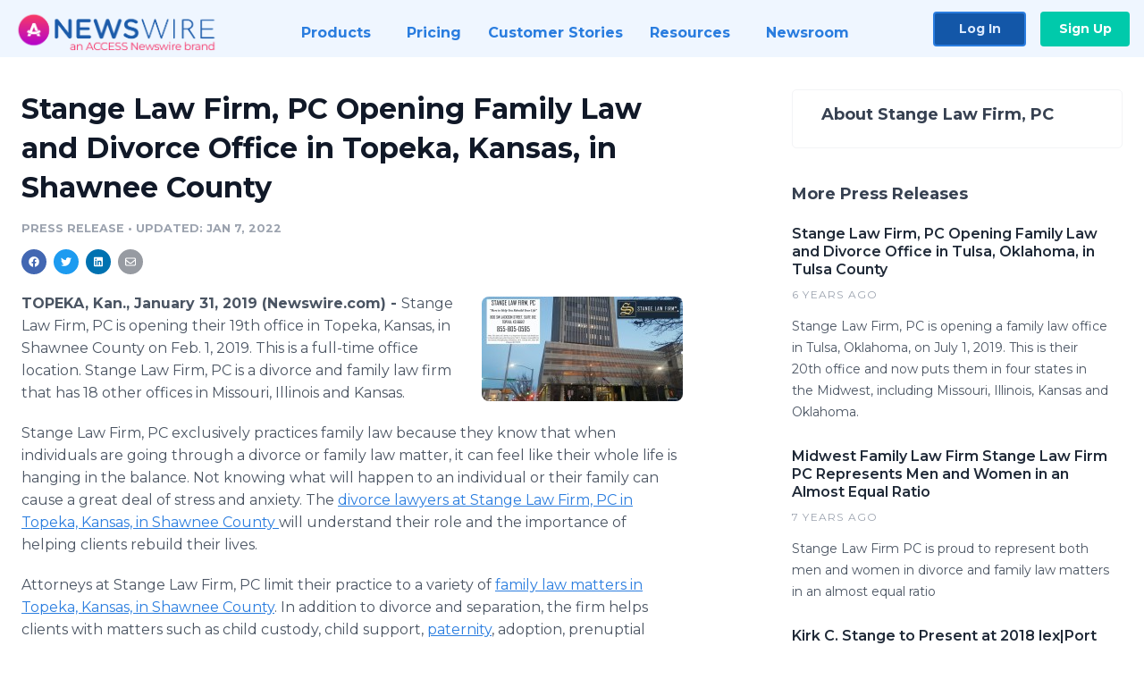

--- FILE ---
content_type: text/html; charset=utf-8
request_url: https://www.newswire.com/news/stange-law-firm-pc-opening-family-law-and-divorce-office-in-topeka-20764659
body_size: 10781
content:

<!DOCTYPE html>
<html lang="en" class="newswire website bs4
                ">
<head>

    <meta name="csrf-token" content="3107aZUNQHnMa1zIFIfR8jp4SuLSBhc9VXirok6S" />
    <meta charset="utf-8" />
    <meta name="viewport" content="width=device-width, initial-scale=1" />
    <base href="https://www.newswire.com/" />

    
    <title>
                                    Stange Law Firm, PC Opening Family Law and Divorce Office in Topeka, Kansas, in Shawnee County |
                                    Newswire
            </title>

    
    
    
            <link rel="canonical" href="https://www.newswire.com/news/stange-law-firm-pc-opening-family-law-and-divorce-office-in-topeka-20764659" />
        <meta name="twitter:card" content="summary_large_image" />
    <meta name="twitter:title" content="Stange Law Firm, PC Opening Family Law and Divorce Office in Topeka, Kansas, in Shawnee County" />
    <meta name="twitter:description" content="Stange Law Firm, PC is opening their 19th office in Topeka, Kansas, in Shawnee County on Feb. 1, 2019. This is a full-time office location. Stang ..." />

    <meta property="og:url" content="https://www.newswire.com/news/stange-law-firm-pc-opening-family-law-and-divorce-office-in-topeka-20764659" />
    <meta property="og:title" content="Stange Law Firm, PC Opening Family Law and Divorce Office in Topeka, Kansas, in Shawnee County" />
    <meta property="og:description" content="" />
    <meta property="fb:app_id" content="586234651427775" />

    
    
                            <meta name="twitter:image" content="https://cdn.nwe.io/files/x/ad/ac/c93246862f3e3fa57bbca6f1cc10.jpg" />
        <meta property="og:image" content="https://cdn.nwe.io/files/x/ad/ac/c93246862f3e3fa57bbca6f1cc10.jpg" />
        <meta property="og:image:width" content="2500" />
        <meta property="og:image:height" content="1308" />
    
    <meta name="description" content="" />
    <meta name="keywords" content="Attorney, divorce, Family Law Firm, Kansas, Lawyer, Shawnee County, Stange Law Firm, Topeka" />


    <link rel="preconnect" href="https://fonts.googleapis.com"> 
<link rel="preconnect" href="https://fonts.gstatic.com" crossorigin> 
<link rel="stylesheet" href="//fonts.googleapis.com/css?family=Open+Sans:300,400,600,700,800,300italic,400italic,600italic,700italic" />
<link rel="stylesheet" href="//fonts.googleapis.com/css?family=Montserrat:300,400,500,600,700" />

    
    <link rel="stylesheet" href="https://cdn.nwe.io/assets/loader/1e5077fc26cc0d831be279a19a67f0355e65f37b563910d2eb9b3330d6323789.css">

    <!--[if lt IE 9]><script src="https://cdn.nwe.io/assets/loader/8b573b860cec1ce2b310a7f2ab1c405ce8f0ba7faea920a11c29a77ca0b419cd.js" class="js-loader"></script>
<![endif]-->
    <!--[if IE]><meta http-equiv="X-UA-Compatible" content="IE=edge,chrome=1" /><![endif]-->

    <script>

window._defer_callback_jQuery = [];
window._defer_callback = [];

window.$ = function(callback) {
	if (typeof callback === 'function')
		_defer_callback_jQuery.push(callback);
};

window.defer = function(callback) {
	if (typeof callback === 'function')
		_defer_callback.push(callback);
};

// replacement for $(window).on('load', ...);
// that handles the case where window is already loaded
window.deferUntilComplete = function(callback) {
	if (document.readyState !== 'complete')
		return window.addEventListener('load', callback);
	return callback();
};

</script>

    <link href="https://cdn.nwe.io/assets/im/favicon.ico?0587e58ba" type="image/x-icon" rel="shortcut icon" />
    <link href="https://cdn.nwe.io/assets/im/favicon.ico?0587e58ba" type="image/x-icon" rel="icon" />

    <!-- Google Tag Manager -->
<!-- Start GTM Dependency -->
<script>
// Initialize backend session from FullStory session url
window['_fs_ready'] = () => {
    const sessionUrl = FS.getCurrentSessionURL();
    const savedSession = "";

    if (sessionUrl && sessionUrl !== savedSession) {
        const formData = new FormData();
        formData.append('url', sessionUrl);
        fetch("https:\/\/www.newswire.com\/api\/session\/fullstory", {
            method: 'POST',
            body: formData,
            headers: {Accept: 'application/json'}
        })
        .catch(() => {
            console.warn('Fullstory session error.');
        })
    }
};

</script>
<!-- End GTM Dependency -->
<!-- Google Tag Manager Datalayer-->
<script type="application/javascript">
window.dataLayer = window.dataLayer || [];

dataLayer.push({
    'isUserOnline': false,
    'isAdminOnline': false,
    'isUserPanel': false,
    'brandName': "Newswire",
    'isFullStoryEnabled': false,
    'isCollab': false,
    'isMediaRoom': false,
    'isSalesGeneration': false,
    'isNewswirePlatform': true,
    })
</script>
<!-- Google Tag Manager Datalayer-->

<script>(function(w,d,s,l,i){w[l]=w[l]||[];w[l].push({'gtm.start':
new Date().getTime(),event:'gtm.js'});var f=d.getElementsByTagName(s)[0],
j=d.createElement(s),dl=l!='dataLayer'?'&l='+l:'';j.async=true;j.src=
'https://www.googletagmanager.com/gtm.js?id='+i+dl;f.parentNode.insertBefore(j,f);
})(window,document,'script','dataLayer', "GTM-TKKB8JX");</script>
<!-- End Google Tag Manager -->
    <meta name="google-site-verification" content="q8ryY6fz2fhB9rFoyyhK0b6aq7qYS99CRThypWPaZOA" />

        <link rel="canonical" href="https://www.newswire.com/view/content/stange-law-firm-pc-opening-family-law-and-divorce-office-in-topeka-20764659" />
    
    <script>

    CKEDITOR_BASEPATH  = "https:\/\/cdn.nwe.io\/assets\/lib\/ckeditor\/";
    NR_USER_ID         = null;
    RELATIVE_URI       = "view\/content\/stange-law-firm-pc-opening-family-law-and-divorce-office-in-topeka-20764659";
    ASSETS_VERSION     = "0587e58ba";
    IS_DEVELOPMENT     = false;
    IS_PRODUCTION      = true;
    ASSETS_BASE        = "https:\/\/cdn.nwe.io\/assets\/";

    </script>

    
</head>
<body class="relative">
    <!-- Google Tag Manager (noscript) -->
<noscript><iframe src="https://www.googletagmanager.com/ns.html?id=GTM-TKKB8JX"
height="0" width="0" style="display:none;visibility:hidden"></iframe></noscript>
<!-- End Google Tag Manager (noscript) -->
    
    <!--[if lt IE 8]><p class="chromeframe">You are using an <strong>outdated</strong> browser.
    Please <a href="http://browsehappy.com/">upgrade your browser</a> or
    <a href="http://www.google.com/chromeframe/?redirect=true">activate Google Chrome Frame</a>
    to improve your experience.</p><![endif]-->

    <div id="fb-root"></div>
<!-- Start Navigation -->
<div class="nw-navigation-section " data-state="close">
    <link rel="stylesheet" href="https://cdn.nwe.io/assets_v3/css/components/navigation.css?id=0b9eb035dcdc3edca30889d785bedfcf" />
    <header class="nw-navigation">
        <nav class="nw-navigation__nav" aria-label="Main">
            <a class="nw-navigation__brand" href="/">
                <!-- Desktop logo (hidden on mobile) -->
                <img class="nw-navigation__brand-logo--desktop" width="969" height="194" src="https://cdn.nwe.io/assets/im/website_alt/newswire_ANW_logo.png?v=4fa7a5154" alt="Newswire">
                <!-- Mobile logo (hidden on desktop) -->
                <img class="nw-navigation__brand-logo--mobile" width="120" height="24" src="https://cdn.nwe.io/assets/im/website_alt/logo.svg?v=4fa7a5154" alt="Newswire">
            </a>
            <a role="button" aria-label="navigation toggle" tabindex="0" class="nw-navigation__toggle-wrapper">
                <span class="nw-navigation__toggle"></span>
            </a>
            <menu class="nw-navigation__menu">
                <li data-active-listen class="nw-navigation__item parent" data-state="close">
                    <span class="nw-navigation__item-text">
                        <span class="nw-navigation__item-text-title">Products<span class="fal fa-angle-down"></span>
                        </span>
                    </span>
                    <menu class="nw-navigation__subitems">
                        <li class="nw-navigation__subitem">
                            <a class="nw-navigation__subitem-text nw-navigation__icon nw-navigation__icon--pr-distro"
                                href="https://www.newswire.com/press-release-distribution">
                                Press Release Distribution
                            </a>
                        </li>
                        <li class="nw-navigation__subitem">
                            <a class="nw-navigation__subitem-text nw-navigation__icon nw-navigation__icon--puzzle"
                                href="https://www.newswire.com/press-release-optimizer">
                                Press Release Optimizer
                            </a>
                        </li>
                        <li class="nw-navigation__subitem">
                            <a class="nw-navigation__subitem-text nw-navigation__icon nw-navigation__icon--media-suite"
                                href="https://www.newswire.com/media-suite">
                                Media Suite
                            </a>
                        </li>
                        <li class="nw-navigation__subitem">
                            <a class="nw-navigation__subitem-text nw-navigation__icon nw-navigation__icon--media-db"
                                href="https://www.newswire.com/media-database">
                                Media Database
                            </a>
                        </li>
                        <li class="nw-navigation__subitem">
                            <a class="nw-navigation__subitem-text nw-navigation__icon nw-navigation__icon--media-pitching"
                                href="https://www.newswire.com/media-pitching">
                                Media Pitching
                            </a>
                        </li>
                        <li class="nw-navigation__subitem">
                            <a class="nw-navigation__subitem-text nw-navigation__icon nw-navigation__icon--media-monitoring"
                                href="https://www.newswire.com/media-monitoring">
                                Media Monitoring
                            </a>
                        </li>
                        <li class="nw-navigation__subitem">
                            <a class="nw-navigation__subitem-text nw-navigation__icon nw-navigation__icon--analytics"
                                href="https://www.newswire.com/analytics">
                                Analytics
                            </a>
                        </li>
                        <li class="nw-navigation__subitem">
                            <a class="nw-navigation__subitem-text nw-navigation__icon nw-navigation__icon--newsrooms"
                                href="https://www.newswire.com/media-room">
                                Media Room
                            </a>
                        </li>
                    </menu>
                </li>

                <li data-active-listen class="nw-navigation__item">
                    <a class="nw-navigation__item-text" href="https://www.newswire.com/pricing">
                    <span class="nw-navigation__item-text-title">Pricing</span></a>
                </li>

                <li data-active-listen class="nw-navigation__item">
                    <a class="nw-navigation__item-text" href="https://www.newswire.com/customer-success-stories">
                    <span class="nw-navigation__item-text-title">Customer Stories</span></a>
                </li>

                <li data-active-listen class="nw-navigation__item parent" data-state="close">
                    <span class="nw-navigation__item-text">
                        <span class="nw-navigation__item-text-title">Resources<span class="fal fa-angle-down"></span></span>
                    </span>
                    <menu class="nw-navigation__subitems">
                        <li class="nw-navigation__subitem">
                            <a class="nw-navigation__subitem-text nw-navigation__icon nw-navigation__icon--education"
                                href="https://www.newswire.com/resources">
                                Education
                            </a>
                        </li>
                        <li class="nw-navigation__subitem">
                            <a class="nw-navigation__subitem-text nw-navigation__icon nw-navigation__icon--blog"
                                href="https://www.newswire.com/blog">
                                Blog
                            </a>
                        </li>
                        <li class="nw-navigation__subitem">
                            <a class="nw-navigation__subitem-text nw-navigation__icon nw-navigation__icon--planner"
                                href="https://www.newswire.com/planner/intro">
                                PR & Earned Media Planner
                            </a>
                        </li>
                        <li class="nw-navigation__subitem">
                            <a class="nw-navigation__subitem-text nw-navigation__icon nw-navigation__icon--journalists"
                                href="https://www.newswire.com/journalists">
                                For Journalists
                            </a>
                        </li>
                        <li class="nw-navigation__subitem">
                            <a class="nw-navigation__subitem-text nw-navigation__icon nw-navigation__icon--feed"
                                href="https://www.newswire.com/feeds">
                                RSS Feeds
                            </a>
                        </li>
                        <li class="nw-navigation__subitem">
                            <a class="nw-navigation__subitem-text nw-navigation__icon nw-navigation__icon--support"
                                href="mailto:support@newswire.com">
                                Support
                            </a>
                        </li>
                    </menu>
                </li>

                <li data-active-listen class="nw-navigation__item">
                    <a class="nw-navigation__item-text" href="https://www.newswire.com/newsroom">
                    <span class="nw-navigation__item-text-title">Newsroom</span></a>
                </li>

                <li class="nw-navigation__item buttons">
                    <a class="nw-navigation__item-text login" href="https://app.accessnewswire.com/login/newswire">Log In</a>
                    <a class="nw-navigation__item-text signup" href="https://app.accessnewswire.com/login/newswire">Sign Up</a>
                </li>
            </menu>
        </nav>
    </header>

    
    <script type="application/javascript">
        (() => {

            // setTimeout to remove from current blocking stack to allow content/scripts to load prior
            setTimeout(() => {
                initNavActiveFunctionality();
                initNavToggleFunctionality();
            });

            /**
             * Active menu item based on the url and toggle submenu
             *
             * @return  void
             */
            function initNavActiveFunctionality() {
                const pageUrl = window.location.href;
                Array.from(document.querySelectorAll('[data-active-listen]')).forEach(element => {
                    handleActiveElement(element, pageUrl);
                });
            }

            /**
             * Active sandwich icon and submenu click functionality
             *
             * @return  void
             */
            function initNavToggleFunctionality() {
                // Responsive sandwich icon click functionality
                setToggleState('.nw-navigation__toggle-wrapper', '.nw-navigation-section');
                // Responsive submenu click functionality
                setToggleState('.nw-navigation__item.parent');
            }

            /**
             * Set the element class to is-active if it contains one or more link to the current page
             *
             * @param  {HTMLElement} element The element holding possible links
             * @param  {string} pageUrl The page url string
             * @return  void
             */
            function handleActiveElement(element, pageUrl) {
                let isActive;
                for (const link of [...element.querySelectorAll('a')]) {
                    isActive = false;
                    if (!link.href) {
                        console.error('There should be at least one valid link under elements with data-active-listen attribute');
                        return;
                    }
                    // Newsroom submenu edge cases
                    if (element.className.includes('nw-subnavigation__item')
                        && link.pathname === '/newsroom'
                        && /\/newsroom\/./.test(pageUrl)
                        && !pageUrl.includes('/newsroom/page')) {

                        continue;
                    }

                    // All other links
                    if (pageUrl.includes(link.href)
                        && !pageUrl.includes(`${link.href}-`)
                        && !pageUrl.includes(`${link.href}_`)) {

                        isActive = true;
                        link.classList.add('is-active');
                        break;
                    }
                }

                if (isActive) {
                    element.classList.add('is-active');
                }
            }


            /**
             * Toggle open|close states
             *
             * @param  {string} clickElement The element watching for the event
             * @param  {string|null} stateElement The element holding the state, null when state and event element are the same
             * @return  void
             */
            function setToggleState(clickElementSelector, stateElementSelector = null) {
                const stateElements = [];
                for (const clickElement of [...document.querySelectorAll(clickElementSelector)]) {
                    const stateElement = stateElementSelector ? document.querySelector(stateElementSelector) : clickElement;
                    if (!stateElement) {
                        return;
                    }
                    stateElements.push(stateElement);
                    clickElement.addEventListener('mousedown', () => {
                        stateElements.forEach(element => {
                            if (element && element !== stateElement) {
                                element.dataset.state = 'close';
                            }
                        });
                        stateElement.dataset.state = stateElement.dataset.state === 'open' ? 'close' : 'open';
                    });
                }
            }

        })();
    </script>
</div>
<!-- End Navigation -->
<div class="main-content">

        
    <section class="content-view">

        <div id="cv-container" class="content-type-pr">
                <main role="main">
    <section class="pr-section ">
        <div class="pr-body-wrapper">
            <article class="pr-body">
                <div id="feedback">
</div>
                
                
                <h1 class="article-header">Stange Law Firm, PC Opening Family Law and Divorce Office in Topeka, Kansas, in Shawnee County</h1>

                <div class="article-info">
        <span class="ai-category">Press Release</span>
    <span class="dash">•</span>
        <span class="ai-date">
                                    <span class="status-true">
                                    updated: Jan 7, 2022                            </span>
            </span>
</div>
                
                <link rel="stylesheet" href="https://cdn.nwe.io/assets_v3/css/components/content-share.css?id=b7b38a2f11903377764d63cfacf2a9e6" />
<nav class="content-share">
    <ul class="content-share__list ">
            <li class="content-share__list-item content-share__list-item--facebook"
            onclick="window.open(&#039;https://www.facebook.com/share.php?u=https://www.newswire.com/news/stange-law-firm-pc-opening-family-law-and-divorce-office-in-topeka-20764659&#039;, &#039;_blank&#039;, &#039;toolbar=0,status=0,width=626,height=436&#039;)">
            <a target="_blank"
                title="Share with facebook"
                href=" #"
                aria-label="Share: facebook">
            </a>
        </li>
            <li class="content-share__list-item content-share__list-item--twitter"
            onclick="window.open(&#039;https://twitter.com/intent/tweet?text=Stange%20Law%20Firm%2C%20PC%20Opening%20Family%20Law%20and%20Divorce%20Office%20in%20Topeka%2C%20Kansas%2C%20in%20Shawnee%20County+https://www.newswire.com/news/stange-law-firm-pc-opening-family-law-and-divorce-office-in-topeka-20764659&#039;, &#039;_blank&#039;, &#039;toolbar=0,status=0,width=626,height=436&#039;)">
            <a target="_blank"
                title="Share with twitter"
                href=" #"
                aria-label="Share: twitter">
            </a>
        </li>
            <li class="content-share__list-item content-share__list-item--linkedin"
            onclick="window.open(&#039;https://www.linkedin.com/sharing/share-offsite/?url=https://www.newswire.com/news/stange-law-firm-pc-opening-family-law-and-divorce-office-in-topeka-20764659&#039;, &#039;_blank&#039;, &#039;toolbar=0,status=0,width=626,height=436&#039;)">
            <a target="_blank"
                title="Share with linkedin"
                href=" #"
                aria-label="Share: linkedin">
            </a>
        </li>
            <li class="content-share__list-item content-share__list-item--email"
            onclick="">
            <a target="_blank"
                title="Share with email"
                href=" mailto:?subject=Stange%20Law%20Firm%2C%20PC%20Opening%20Family%20Law%20and%20Divorce%20Office%20in%20Topeka%2C%20Kansas%2C%20in%20Shawnee%20County&amp;body=https://www.newswire.com/news/stange-law-firm-pc-opening-family-law-and-divorce-office-in-topeka-20764659"
                aria-label="Share: email">
            </a>
        </li>
        </ul>
</nav>

                                    
                                        <a href="https://cdn.nwe.io/files/x/ad/ac/c93246862f3e3fa57bbca6f1cc10.jpg"
                        class="use-lightbox feature-media feature-media--thumbnail"
                        data-alt="Stange Law Firm, PC, Topeka, Kansas, Office"
                        data-caption="800 SW Jackson Street, Suite 812, Topeka, Kansas 66612"
                        content="https://cdn.nwe.io/files/x/ad/ac/c93246862f3e3fa57bbca6f1cc10.jpg"
                        title="Stange Law Firm, PC, Topeka, Kansas, Office">

                        <img src="https://cdn.nwe.io/files/x/0c/25/1aff2811854b364cc038e737161c.jpg"
                            alt="Stange Law Firm, PC, Topeka, Kansas, Office"
                            class="feature-media__img"
                            width="225"
                            height="117"/>
                    </a>
                                    
                <div class="pr-html">
                    <p>    <strong class="date-line">
        TOPEKA, Kan., January 31, 2019 (Newswire.com)
        -
    </strong>Stange Law Firm, PC is opening their 19th office in Topeka, Kansas, in Shawnee County on Feb.&nbsp;1, 2019. This is a full-time office location.&nbsp;Stange Law Firm, PC is a divorce and family law firm that has 18 other offices in Missouri, Illinois and Kansas.&nbsp;</p>
<p>Stange Law Firm, PC exclusively practices family law because they know that when individuals are going through a divorce or family law matter, it can feel like their whole life is hanging in the balance. Not knowing what will happen to an individual or their family can cause a great deal of stress and anxiety. The&nbsp;<a href="https://stats.nwe.io/x/html?final=aHR0cHM6Ly93d3cuc3RhbmdlbGF3ZmlybS5jb20vRGl2b3JjZS1TZXBhcmF0aW9uL0Rpdm9yY2UtRkFRcy9Ub3Bla2EtS2Fuc2FzLURpdm9yY2UtTGF3eWVycy1pbi1TaGF3bmVlLUNvdW50eS5zaHRtbA&amp;sig=rtKUDE7b3ftYXKcVfAx7GSfoe_Q41VLJk_WgxkScN9Y9Rle3YbDMgxKb14NyYionEeD7KtqwODNFSLNWQv7qiA&amp;hit%2Csum=WyIzM3o5NjQiLCIzZG9tbGQiLCIzM3o5NjYiXQ" rel="nofollow" target="_blank">divorce lawyers at Stange Law Firm, PC in Topeka, Kansas, in Shawnee County </a>will understand their role and the importance of helping clients rebuild their lives.</p>
<p>Attorneys at Stange Law Firm, PC limit&nbsp;their practice to a variety of <a href="https://stats.nwe.io/x/html?final=aHR0cHM6Ly93d3cuc3RhbmdlbGF3ZmlybS5jb20vRmFtaWx5LUxhdy1NYXR0ZXJzL0ZhbWlseS1MYXctR2xvc3NhcnkvVG9wZWthLUthbnNhcy1GYW1pbHktTGF3LUF0dG9ybmV5cy1pbi1TaGF3bmVlLUNvdW50eS5zaHRtbA&amp;sig=68Ahv7W9XHrXgCEKvCAfprRx5eJGO5VD-35jlajh566mtd4j8HvCEuEhake8-llL0qurnihfz8FMFjdAA3iWLg&amp;hit%2Csum=WyIzM3o5NjciLCIzM3o5NjgiLCIzM3o5NjYiXQ" rel="nofollow" target="_blank">family law matters in Topeka, Kansas, in Shawnee County</a>. In addition to divorce and separation, the firm helps clients with matters such as child custody, child support, <a href="https://stats.nwe.io/x/html?final=aHR0cHM6Ly93d3cuc3RhbmdlbGF3ZmlybS5jb20vQ2hpbGRDdXN0b2R5L0N1c3RvZHktSXNzdWVzLWZvci1Ob24tTWFycmllZC1QYXJlbnRzL1RvcGVrYS1LYW5zYXMtUGF0ZXJuaXR5LUxhd3llcnMtaW4tU2hhd25lZS1Db3VudHkuc2h0bWw&amp;sig=EMyIrvnnirAT07DF5sP3jpO7pCT08QcNLJ1JhzkXd5gqGFJUthD-PjQHE7qETLkml1bIiCr6wTdxLB4-KHbqxA&amp;hit%2Csum=WyIzM3o5NjkiLCIzM3o5NmEiLCIzM3o5NjYiXQ" rel="nofollow" target="_blank">paternity</a>, adoption, prenuptial agreements, juvenile matters, <a href="https://stats.nwe.io/x/html?final=aHR0cHM6Ly93d3cuc3RhbmdlbGF3ZmlybS5jb20vRmFtaWx5LUxhdy1NYXR0ZXJzL01vZGlmaWNhdGlvbi1vZi1PcmRlcnMvVG9wZWthLUthbnNhcy1Nb2RpZmljYXRpb24tTGF3eWVycy1pbi1TaGF3bmVlLUNvdW50eS5zaHRtbA&amp;sig=cDTI-yC4VOyYxYxng15YSoGNqMsM5CgU9ouWOhXjfHDeL_7DmiCcR7ILSq3_U0Q2wFe6fUQ_VKfx5PXCDsBuCA&amp;hit%2Csum=WyIzM3o5NmIiLCIzM3o5NmMiLCIzM3o5NjYiXQ" rel="nofollow" target="_blank">modifications</a>, guardianships, mediation, collaborative law, <a href="https://stats.nwe.io/x/html?final=aHR0cHM6Ly93d3cuc3RhbmdlbGF3ZmlybS5jb20vRmFtaWx5LUxhdy1NYXR0ZXJzL0ZhdGhlci1zLVJpZ2h0cy1QYXRlcm5pdHkvVG9wZWthLUthbnNhcy1GYXRoZXJzLVJpZ2h0cy1BdHRvcm5leXMtaW4tU2hhd25lZS1Db3VudHkuc2h0bWw&amp;sig=a3t6BvzZDCTbC_U9PFX3LSCWn43TfiwoKvYB__3tNRaQ2bKq3_XCEYiLbzGTG4rllB1Hi7Jk8Z4iUFeD8S9RwQ&amp;hit%2Csum=WyIzM3o5NmQiLCIzM3o5NmUiLCIzM3o5NjYiXQ" rel="nofollow" target="_blank">father's rights</a> and other domestic relations matters.</p>
<p>The Topeka, Kansas, office will be the third office location in Kansas for Stange Law Firm, PC. The other offices in the state of Kansas include Wichita (Sedgwick County) and Overland Park (Johnson County). Opening an additional office in Kansas will allow Stange&nbsp;Law Firm, PC to better serve residents of Kansas in their divorce and family law matters.&nbsp;</p>
<p>Law Firm 500 has ranked Stange Law Firm, PC as one of the 100 fastest-growing law firms in the country over the last two years. Attorneys at the firm have spoken for organizations such as the Missouri Bar, the National Business Institute, myLawCLE and other organizations. Several attorneys at the firm have also been listed by Missouri and Kansas Super Lawyers Magazine and Illinois Super Lawyers Magazine.</p>
<p>Stange&nbsp;Law Firm, PC is also proud of the customer service they provide. For example, they&nbsp;give clients 24/7 access to their file online. The firm also gives clients the personal cell phone number of their attorney because they know that family law events often occur during non-business hours.&nbsp;</p>
<p>Stange Law Firm PC's Office in Shawnee County is located at 800 SW Jackson Street, Suite 812, Topeka, Kansas 66612. The phone number is 785-380-2382. The new office opens for business on Feb. 1, 2019. For more information, individuals can also call 855-805-0595.</p>
<p><i>Note: The choice of a lawyer is an important decision and should not be based solely upon advertisements. Kirk C. Stange is responsible for the content. Principal place of business: 120 South Central Avenue, Suite 450, Clayton, Missouri 63105.</i></p>

                    <!-- DEPRECATED. We have now removed most scraped content -->
                    
                                            <p class="text-alt">Source: Stange Law Firm, PC</p>
                    
                                                                <h4 class="feature-text">Related Media</h4>
                        <div class="pr-media">
                                                        <section class="pr-media__video pr-media__video--video_youtube">
                                                                            <div style="max-width: 1067px">
        <div style="padding:56.25% 0 0 0; position: relative;">
            <iframe
                src="https://www.youtube.com/embed/2dd0MpM_q7E"
                style="position: absolute; top: 0; left: 0; width: 100%; height: 100%;"
                frameborder="0"
                allow="accelerometer; autoplay; clipboard-write; encrypted-media; gyroscope; picture-in-picture"
                allowfullscreen>
            </iframe>
        </div>
    </div>                            </section>
                            
                                                            <section class="pr-media__images">
                                                                    <a href="https://cdn.nwe.io/files/x/ad/ac/c93246862f3e3fa57bbca6f1cc10.jpg"
                                        target="_blank"
                                        class="use-lightbox pr-media__images-link"
                                        data-alt="Stange Law Firm, PC, Topeka, Kansas, Office"
                                        data-caption="800 SW Jackson Street, Suite 812, Topeka, Kansas 66612"
                                        title="Stange Law Firm, PC, Topeka, Kansas, Office">

                                        <img src="https://cdn.nwe.io/files/x/66/5c/2e86a80ea3bb56ba8704cd8914d3.jpg"
                                            width="320"
                                            height="220"
                                            alt="Stange Law Firm, PC, Topeka, Kansas, Office" />
                                    </a>
                                                                    <a href="https://cdn.nwe.io/files/x/1b/91/8e3d48379af61748b5db9eb1319b.jpg"
                                        target="_blank"
                                        class="use-lightbox pr-media__images-link"
                                        data-alt="Stange Law Firm, PC logo"
                                        data-caption="Logo for Stange Law Firm, PC"
                                        title="Stange Law Firm, PC logo">

                                        <img src="https://cdn.nwe.io/files/x/3c/0c/52679d0a5771a55a8c51373c7a77.jpg"
                                            width="320"
                                            height="220"
                                            alt="Stange Law Firm, PC logo" />
                                    </a>
                                                                </section>
                                                    </div>
                                    </div>

                                                    <div class="pr-subsection">
                        <h4 class="feature-text">Tags</h4>
                        <ul class="tag-list">
                                                    <li class="tag-list__item">
                                <a href="newsroom/tag/attorney" target="_blank" >Attorney</a>
                            </li>
                                                    <li class="tag-list__item">
                                <a href="newsroom/tag/divorce" target="_blank" >divorce</a>
                            </li>
                                                    <li class="tag-list__item">
                                <a href="newsroom/tag/family-law-firm" target="_blank" >Family Law Firm</a>
                            </li>
                                                    <li class="tag-list__item">
                                <a href="newsroom/tag/kansas" target="_blank" >Kansas</a>
                            </li>
                                                    <li class="tag-list__item">
                                <a href="newsroom/tag/lawyer" target="_blank" >Lawyer</a>
                            </li>
                                                    <li class="tag-list__item">
                                <a href="newsroom/tag/shawnee-county" target="_blank" >Shawnee County</a>
                            </li>
                                                    <li class="tag-list__item">
                                <a href="newsroom/tag/stange-law-firm" target="_blank" >Stange Law Firm</a>
                            </li>
                                                    <li class="tag-list__item">
                                <a href="newsroom/tag/topeka" target="_blank" >Topeka</a>
                            </li>
                                                </ul>
                    </div>
                
                                            </article>
        </div>

        <div class="pr-sidebar-wrapper">
            <div class="pr-sidebar">
                
                                                            <h4 class="pr-sidebar__title">
                            About Stange Law Firm, PC                                                    </h4>
                    
                                    

                            </div>
                        <hr class="pr-subsection__hr sm-only"/>
            <h4 class="pr-sidebar__title">More Press Releases</h4>
                <link rel="stylesheet" href="https://cdn.nwe.io/assets_v3/css/components/related-prs.css?id=6740cc11aaae4a2d46abbc54b572855b" />
<ul class="related-prs">
    <li class="related-prs__item">
        <a class="related-prs__link"
            href="https://www.newswire.com/news/stange-law-firm-pc-opening-family-law-and-divorce-office-in-tulsa-20929276"
            target="_blank"
            rel="noopener noreferrer">
            <h5 class="related-prs__title">Stange Law Firm, PC Opening Family Law and Divorce Office in Tulsa, Oklahoma, in Tulsa County</h5>
            <p class="related-prs__date">6 years ago</p>
            <p class="related-prs__summary">Stange Law Firm, PC is opening a family law office in Tulsa, Oklahoma, on July 1, 2019.  This is their 20th office and now puts them in four states in the Midwest, including Missouri, Illinois, Kansas and Oklahoma. </p>
        </a>
    </li>
    <li class="related-prs__item">
        <a class="related-prs__link"
            href="https://www.newswire.com/news/midwest-family-law-firm-stange-law-firm-pc-represents-men-and-women-in-20702854"
            target="_blank"
            rel="noopener noreferrer">
            <h5 class="related-prs__title">Midwest Family Law Firm Stange Law Firm PC Represents Men and Women in an Almost Equal Ratio</h5>
            <p class="related-prs__date">7 years ago</p>
            <p class="related-prs__summary">Stange Law Firm PC is proud to represent both men and women in divorce and family law matters in an almost equal ratio</p>
        </a>
    </li>
    <li class="related-prs__item">
        <a class="related-prs__link"
            href="https://www.newswire.com/news/kirk-c-stange-to-present-at-2018-lex-port-tech-expo-for-the-missouri-20649982"
            target="_blank"
            rel="noopener noreferrer">
            <h5 class="related-prs__title">Kirk C. Stange to Present at 2018 lex|Port Tech Expo for The Missouri Bar</h5>
            <p class="related-prs__date">7 years ago</p>
            <p class="related-prs__summary">Kirk C. Stange is proud to present for the Missouri Bar at the 2018 lex | Port Tech Expo at three different seminars. </p>
        </a>
    </li>
</ul>
                    </div>
    </section>
</main>

<script type="application/ld+json">
    {"@context":"https:\/\/schema.org","@type":"NewsArticle","headline":"Stange Law Firm, PC Opening Family Law and Divorce Office in Topeka, Kansas, in Shawnee County","image":["https:\/\/cdn.nwe.io\/files\/x\/55\/1d\/9b764260a08137c40aeef921e679.jpg"],"datePublished":"2019-01-31T12:00:00.000000Z","dateModified":"2022-01-07T17:41:31.000000Z","articleBody":"\n\u003Cp\u003EStange Law Firm, PC is opening their 19th office in Topeka, Kansas, in Shawnee County on Feb.\u00a01, 2019. This is a full-time office location.\u00a0Stange Law Firm, PC is a divorce and family law firm that has 18 other offices in Missouri, Illinois and Kansas.\u00a0\u003C\/p\u003E\n\u003Cp\u003EStange Law Firm, PC exclusively practices family law because they know that when individuals are going through a divorce or family law matter, it can feel like their whole life is hanging in the balance. Not knowing what will happen to an individual or their family can cause a great deal of stress and anxiety. The\u00a0\u003Ca href=\u0022https:\/\/www.stangelawfirm.com\/Divorce-Separation\/Divorce-FAQs\/Topeka-Kansas-Divorce-Lawyers-in-Shawnee-County.shtml\u0022\u003Edivorce lawyers at Stange Law Firm, PC in Topeka, Kansas, in Shawnee County \u003C\/a\u003Ewill understand their role and the importance of helping clients rebuild their lives.\u003C\/p\u003E\n\u003Cp\u003EAttorneys at Stange Law Firm, PC limit\u00a0their practice to a variety of \u003Ca href=\u0022https:\/\/www.stangelawfirm.com\/Family-Law-Matters\/Family-Law-Glossary\/Topeka-Kansas-Family-Law-Attorneys-in-Shawnee-County.shtml\u0022\u003Efamily law matters in Topeka, Kansas, in Shawnee County\u003C\/a\u003E. In addition to divorce and separation, the firm helps clients with matters such as child custody, child support, \u003Ca href=\u0022https:\/\/www.stangelawfirm.com\/ChildCustody\/Custody-Issues-for-Non-Married-Parents\/Topeka-Kansas-Paternity-Lawyers-in-Shawnee-County.shtml\u0022\u003Epaternity\u003C\/a\u003E, adoption, prenuptial agreements, juvenile matters, \u003Ca href=\u0022https:\/\/www.stangelawfirm.com\/Family-Law-Matters\/Modification-of-Orders\/Topeka-Kansas-Modification-Lawyers-in-Shawnee-County.shtml\u0022\u003Emodifications\u003C\/a\u003E, guardianships, mediation, collaborative law, \u003Ca href=\u0022https:\/\/www.stangelawfirm.com\/Family-Law-Matters\/Father-s-Rights-Paternity\/Topeka-Kansas-Fathers-Rights-Attorneys-in-Shawnee-County.shtml\u0022\u003Efather\u0027s rights\u003C\/a\u003E and other domestic relations matters.\u003C\/p\u003E\n\u003Cp\u003EThe Topeka, Kansas, office will be the third office location in Kansas for Stange Law Firm, PC. The other offices in the state of Kansas include Wichita (Sedgwick County) and Overland Park (Johnson County). Opening an additional office in Kansas will allow Stange\u00a0Law Firm, PC to better serve residents of Kansas in their divorce and family law matters.\u00a0\u003C\/p\u003E\n\u003Cp\u003ELaw Firm 500 has ranked Stange Law Firm, PC as one of the 100 fastest-growing law firms in the country over the last two years. Attorneys at the firm have spoken for organizations such as the Missouri Bar, the National Business Institute, myLawCLE and other organizations. Several attorneys at the firm have also been listed by Missouri and Kansas Super Lawyers Magazine and Illinois Super Lawyers Magazine.\u003C\/p\u003E\n\u003Cp\u003EStange\u00a0Law Firm, PC is also proud of the customer service they provide. For example, they\u00a0give clients 24\/7 access to their file online. The firm also gives clients the personal cell phone number of their attorney because they know that family law events often occur during non-business hours.\u00a0\u003C\/p\u003E\n\u003Cp\u003EStange Law Firm PC\u0027s Office in Shawnee County is located at 800 SW Jackson Street, Suite 812, Topeka, Kansas 66612. The phone number is 785-380-2382. The new office opens for business on Feb. 1, 2019. For more information, individuals can also call 855-805-0595.\u003C\/p\u003E\n\u003Cp\u003E\u003Ci\u003ENote: The choice of a lawyer is an important decision and should not be based solely upon advertisements. Kirk C. Stange is responsible for the content. Principal place of business: 120 South Central Avenue, Suite 450, Clayton, Missouri 63105.\u003C\/i\u003E\u003C\/p\u003E\n","author":{"0":{"@type":"Organization","name":"Stange Law Firm, PC"},"url":"https:\/\/www.stangelawfirm.com"},"publisher":{"@type":"Organization","name":"Newswire","logo":{"@type":"ImageObject","url":"https:\/\/cdn.nwe.io\/assets\/im\/website_alt\/logo.svg?v=4fa7a5154"}}}</script>

<script>

    var image = new Image();
    image.src = "https:\/\/stats.nwe.io\/x\/im?ref=WyJvN2Q1ZiJd&hit%2Csum=WyIzZGdycyIsIjNkY2c0IiwibzdkNWYiXQ";

</script>


            </div>
        
    </section>
    
</div>        <!-- Start Footer -->
<link rel="stylesheet" href="https://cdn.nwe.io/assets_v3/css/components/footer.css?id=1d499140ec3ac8fe22ced716c28872f6" />
<footer class="nw-footer" id="nw-footer">
    <div class="nw-footer__wrapper">
        <div class="nw-footer__top">
            <div class="nw-footer__top-left">
                <img width="189" height="24" class="nw-footer__logo" src="https://cdn.nwe.io/assets/im/website_alt/logo.svg?v=4fa7a5154" alt="Newswire">
            </div>
            <div class="nw-footer__top-right">
                                    <div class="nw-footer__pr-guide-wrapper">
                        <div class="nw-footer__pr-guide">
                            <a href="/contact">
                                <button type="button" class="nw-footer__pr-guide__button">Free PR Guide</button>
                            </a>
                        </div>
                    </div>
                            </div>
        </div>
                    <div class="nw-footer__menu">
                <section class="nw-footer__menu-column">
                    <h4 class="nw-footer__menu-heading">Products</h4>
                    <menu class="nw-footer__menu-items">
                        <li><a href="https://www.newswire.com/press-release-distribution">Press Release Distribution</a></li>
                        <li><a href="https://www.newswire.com/financial-distribution">Financial Distribution</a></li>
                        <li><a href="https://www.newswire.com/media-suite">Media Suite</a></li>
                        <li><a href="https://www.newswire.com/media-database">Media Database</a></li>
                        <li><a href="https://www.newswire.com/media-pitching">Media Pitching</a></li>
                        <li><a href="https://www.newswire.com/media-monitoring">Media Monitoring</a></li>
                        <li><a href="https://www.newswire.com/analytics">Analytics</a></li>
                        <li><a href="https://www.newswire.com/media-room">Media Room</a></li>
                        <li><a href="https://www.newswire.com/customer-success">Customer Success</a></li>
                        <li><a href="https://www.newswire.com/press-release-optimizer">Press Release Optimizer</a></li>
                    </menu>
                </section>
                <section class="nw-footer__menu-column">
                    <h4 class="nw-footer__menu-heading">Company</h4>
                    <menu class="nw-footer__menu-items">
                        <li><a href="https://www.newswire.com/about">About Us</a></li>
                        <li><a href="https://www.newswire.com/blog">Blog</a></li>
                        <li><a href="https://www.newswire.com/customer-success-stories">Customer Stories</a></li>
                        <li><a href="https://mediaroom.newswire.com/">Our Media Room</a></li>
                    </menu>
                </section>
                <section class="nw-footer__menu-column">
                    <h4 class="nw-footer__menu-heading">Resources</h4>
                    <menu class="nw-footer__menu-items">
                        <li><a href="https://www.newswire.com/resources">Resource Center</a></li>
                        <li><a href="https://www.newswire.com/journalists">For Journalists</a></li>
                        <li><a href="https://www.newswire.com/newsroom">Newsroom</a></li>
                        <li><a href="https://www.newswire.com/planner">PR and Earned Media Planner</a></li>
                        <li><a href="https://www.newswire.com/feeds">RSS Feeds</a></li>
                        <li><a href="https://www.newswire.com/media-outlets">Media Outlets</a></li>
                    </menu>
                </section>
                <section class="nw-footer__menu-column">
                    <h4 class="nw-footer__menu-heading">Support</h4>
                    <menu class="nw-footer__menu-items">
                        <li><a href="https://www.newswire.com/contact">Contact Us</a></li>
                        <li><a href="mailto:support@newswire.com">Email Support</a></li>
                    </menu>
                </section>
            </div>
                <div class="nw-footer__bottom">
            <div class="nw-footer__bottom-column">
                <div class="nw-footer__bottom-copy">
                    &copy; 2005 - 2026 Newswire
                </div>
            </div>
            <div class="nw-footer__bottom-column">
                <menu class="nw-footer__bottom-social">
                    <li><a class="nw-footer__facebook" href="https://www.facebook.com/inewswire" aria-label="Facebook" rel="noopener" target="_blank"></a></li>
                    <li><a class="nw-footer__twitter" href="https://twitter.com/inewswire" aria-label="Twitter" rel="noopener" target="_blank"></a></li>
                    <li><a class="nw-footer__linkedin" href="https://www.linkedin.com/company/newswire-com" aria-label="LinkedIn" rel="noopener" target="_blank"></a></li>
                    <li><a class="nw-footer__instagram" href="https://www.instagram.com/newswirecom/" aria-label="Instagram" rel="noopener" target="_blank"></a></li>
                </menu>
            </div>
            <div class="nw-footer__bottom-column">
                <menu class="nw-footer__links nw-footer__links--bottom">
                    <li><a href="https://www.newswire.com/terms-of-service">Terms of Service</a></li>
                    <li><a href="https://www.newswire.com/privacy-policy">Privacy</a></li>
                    <li><a href="https://uptime.com/devices/services/60826/f23c95798372fa7b">Uptime</a></li>
                </menu>
            </div>
        </div>
    </div>
    <div class="nw-footer__background"></div>
</footer>
    </section>

    <script> window.$ = undefined; </script>

<script src="https://cdn.nwe.io/assets/loader/1291da06c98fc2806518ad5ccc132f1a3b2403f5b2e7bcf4cb6d9979791d24de.js" class="js-loader"></script>

<script>


if (typeof $ !== 'undefined') {

    window.$window = $(window);
    window.$document = $(document);

    window.deferUntilComplete(function() {

        var oldEventAdd = $.event.add;

        // Intercept $(window).on('load') call and
        // execute the callback immediately if the
        // window has already loaded.
        $.event.add = function( elem, types ) {

            // This misses the multiple-types case but that seems awfully rare
            if (elem === window && types === 'load' && window.document.readyState === 'complete') {
                if (typeof arguments[2] === 'function')
                    arguments[2].call(this);
            }

            return oldEventAdd.apply(this, arguments);

        };

    });
}

</script>

    <script src="https://cdn.nwe.io/assets/loader/01825c035723cc67607591c4693a4958317dd23c1980503a552ef6c803384f31.js" class="js-loader"></script>

    <!--[if lt IE 9]>
    <script src="https://cdn.nwe.io/assets/loader/01825c035723cc67607591c4693a4958317dd23c1980503a552ef6c803384f31.js" class="js-loader"></script>
    <![endif]-->

    <script>

if (window._defer_callback &&
	 window._defer_callback.length) {
	for (var i = 0; i < window._defer_callback.length; i++)
		window._defer_callback[i]();
}

window.defer = function(callback) {
	if (typeof callback === 'function')
		callback();
};

try {
	if (window._defer_callback_jQuery &&
		window._defer_callback_jQuery.length) {
		for (var i = 0; i < window._defer_callback_jQuery.length; i++)
			$(window._defer_callback_jQuery[i]);
	}
}
catch(err) { }

</script>

    <div id="eob">
            </div>
<script defer src="https://static.cloudflareinsights.com/beacon.min.js/vcd15cbe7772f49c399c6a5babf22c1241717689176015" integrity="sha512-ZpsOmlRQV6y907TI0dKBHq9Md29nnaEIPlkf84rnaERnq6zvWvPUqr2ft8M1aS28oN72PdrCzSjY4U6VaAw1EQ==" data-cf-beacon='{"version":"2024.11.0","token":"419f6f5ae088449e83cf87dc2c013fca","server_timing":{"name":{"cfCacheStatus":true,"cfEdge":true,"cfExtPri":true,"cfL4":true,"cfOrigin":true,"cfSpeedBrain":true},"location_startswith":null}}' crossorigin="anonymous"></script>
</body>
</html>
